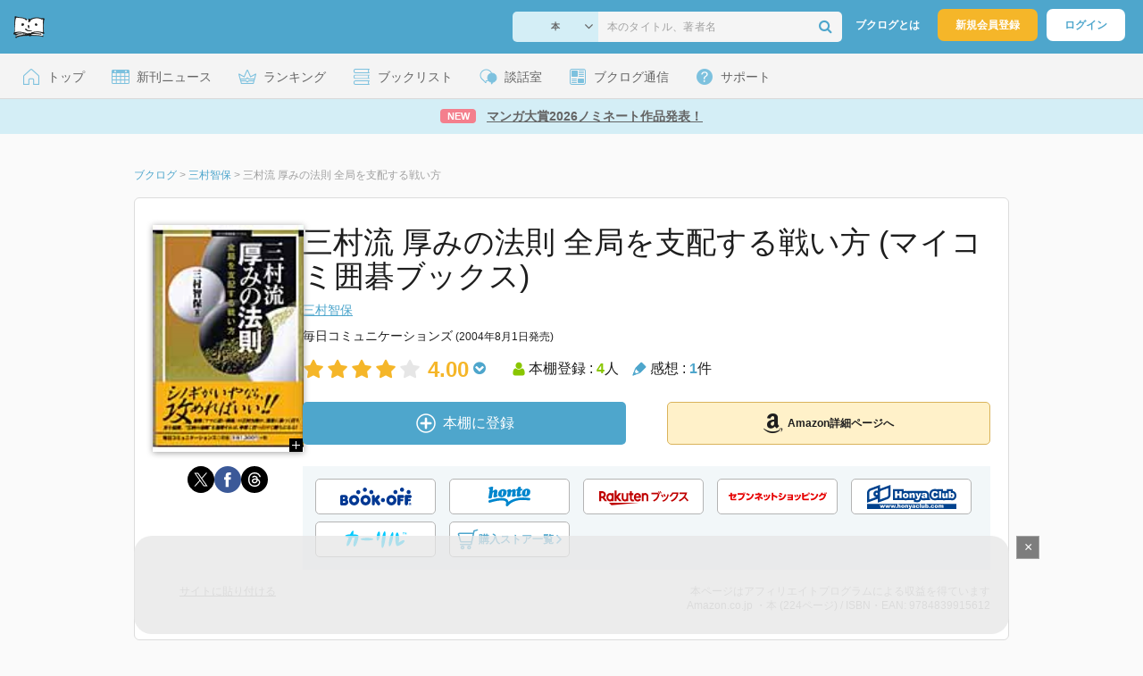

--- FILE ---
content_type: text/html; charset=UTF-8
request_url: https://booklog.jp/item/1/483991561X
body_size: 14904
content:
<!DOCTYPE html>
<html xmlns:og="http://ogp.me/ns#" lang="ja" data-mode="item">
<head profile="http://purl.org/net/ns/metaprof">
<meta charset="UTF-8">
<title>三村流 厚みの法則 全局を支配する戦い方 | 三村智保のあらすじ・感想 - ブクログ</title>
<meta http-equiv="X-UA-Compatible" content="IE=edge">
<meta name="copyright" content="copyright &copy; Booklog,Inc. All Rights Reserved.">
<meta name="viewport" content="width=1020">
<meta property="fb:app_id" content="106607239398699">
<meta name="description" content="三村流 厚みの法則 全局を支配する戦い方 | 三村智保のあらすじ紹介と本好きな方々による感想・レビューです（本棚登録数: 4/レビュー数: 1）。">

<meta name="twitter:site" content="@booklogjp">
<meta name="twitter:card" content="summary">
<meta name="twitter:title" content="三村流 厚みの法則 全局を支配する戦い方 | 三村智保のあらすじ・感想 - ブクログ">
<meta name="twitter:description" content="三村流 厚みの法則 全局を支配する戦い方 | 三村智保のあらすじ紹介と本好きな方々による感想・レビューです（本棚登録数: 4/レビュー数: 1）。">
<meta name="twitter:image" content="https://image.st-booklog.jp/U2dEU2dPZDYrWGVlQmxKMUpGOGZLQT09.jpg">
<meta property="og:locale" content="ja_JP">
<meta property="og:title" content="三村流 厚みの法則 全局を支配する戦い方 | 三村智保のあらすじ・感想 - ブクログ">
<meta property="og:url" content="https://booklog.jp/item/1/483991561X">
<meta property="og:description" content="三村流 厚みの法則 全局を支配する戦い方 | 三村智保のあらすじ紹介と本好きな方々による感想・レビューです（本棚登録数: 4/レビュー数: 1）。">
<meta property="og:image" content="https://image.st-booklog.jp/U2dEU2dPZDYrWGVlQmxKMUpGOGZLQT09.jpg">
<meta property="og:type" content="article">
<meta property="og:card" content="summary">
<link rel="shortcut icon" href="/favicon.ico">
<link rel="apple-touch-icon" href="/iphone-icon-54x54.png" sizes="57x57">
<link rel="apple-touch-icon" href="/iphone4-icon-114x114.png" sizes="114x114">
<link rel="apple-touch-icon" href="/ipad-icon-72x72.png" sizes="72x72">
<link rel="stylesheet" media="all" href="/css/booklog.css?1768958925
" type="text/css">
<link rel="stylesheet" media="all" href="/css/pc/item.css?1768958925
" type="text/css">
<link rel="canonical" href="https://booklog.jp/item/1/483991561X">

<script type="text/javascript">
var microadCompass = microadCompass || {};
microadCompass.queue = microadCompass.queue || [];
</script>
<script type="text/javascript" charset="UTF-8" src="//j.microad.net/js/compass.js" onload="new microadCompass.AdInitializer().initialize();" async></script>

<script async src="https://securepubads.g.doubleclick.net/tag/js/gpt.js" crossorigin="anonymous"></script>


<script type='text/javascript'>

var googletag = googletag || {};
googletag.cmd = googletag.cmd || [];
googletag.cmd.push(function() {
  googletag.defineSlot('/56823796/Booklog_lawer_column_l', [300, 250], 'div-gpt-ad-1434939675242-0').addService(googletag.pubads());
  googletag.defineSlot('/56823796/Booklog_lawer_column_r', [300, 250], 'div-gpt-ad-1434939675242-1').addService(googletag.pubads());
  googletag.defineSlot('/56823796/Booklog_main_board', [468, 60], 'div-gpt-ad-1434939675242-2').addService(googletag.pubads());
  googletag.defineSlot('/56823796/Booklog_side_middle', [300, 250], 'div-gpt-ad-1525848918879-0').addService(googletag.pubads());
  googletag.defineSlot('/56823796/Booklog_side_bottom', [300, 250], 'div-gpt-ad-1434939675242-3').addService(googletag.pubads());
  googletag.defineSlot('/56823796/Booklog_side_top', [[300, 600], [300, 250]], 'div-gpt-ad-1434939675242-4').addService(googletag.pubads());
  googletag.defineSlot('/56823796/Booklog_footer', [728, 90], 'div-gpt-ad-1434939675242-5').addService(googletag.pubads());
  googletag.defineSlot('/56823796/Booklog_side_top_microad', [300, 250], 'div-gpt-ad-1459322209616-0').addService(googletag.pubads());
  googletag.defineSlot('/56823796/Booklog_pagenation_microad_468*60', [468, 60], 'div-gpt-ad-1611112463296-0').addService(googletag.pubads());
  googletag.defineSlot('/56823796/Booklog_side_boc', [300, 250], 'div-gpt-ad-1647596858469-0').addService(googletag.pubads());
  googletag.defineSlot('/9176203,56823796/1912696', [[320, 75], [320, 100], [320, 50]], 'div-gpt-ad-1759378024658-0').addService(googletag.pubads());
  googletag.defineSlot('/9176203,56823796/1912697', [[300, 300], [300, 280], [300, 250]], 'div-gpt-ad-1759378105413-0').addService(googletag.pubads());
  googletag.defineSlot('/9176203,56823796/1912698', [[300, 280], [300, 250], [300, 300]], 'div-gpt-ad-1759378181706-0').addService(googletag.pubads());
  googletag.defineSlot('/9176203,56823796/1720315', [[300, 250], [336, 280]], 'div-gpt-ad-1759389327995-0').addService(googletag.pubads());
  googletag.defineSlot('/9176203,56823796/1720316', [[300, 250], [336, 280]], 'div-gpt-ad-1759389348025-0').addService(googletag.pubads());
  googletag.defineSlot('/9176203,56823796/1720318', [728, 90], 'div-gpt-ad-1759389372080-0').addService(googletag.pubads());
  googletag.defineSlot('/9176203,56823796/1720317', [728, 90], 'div-gpt-ad-1759389394282-0').addService(googletag.pubads());
  var REFRESH_KEY = 'refresh';
  var REFRESH_VALUE = 'true';
  googletag.defineSlot('/9176203,56823796/1851366', [[320, 50], [320, 75], [320, 100]], 'div-gpt-ad-1709533935613-0').setTargeting(REFRESH_KEY, REFRESH_VALUE).addService(googletag.pubads());
  var SECONDS_TO_WAIT_AFTER_VIEWABILITY = 30;
  googletag.pubads().addEventListener('impressionViewable', function(event) {
    var slot = event.slot;
    if (slot.getTargeting(REFRESH_KEY).indexOf(REFRESH_VALUE) > -1) {
      window.imgoogletagrefresh = setTimeout(function() {
        googletag.pubads().refresh([slot]);
      }, SECONDS_TO_WAIT_AFTER_VIEWABILITY * 1000);
    }
  });
  googletag.pubads().enableSingleRequest();
  googletag.pubads().collapseEmptyDivs();
  googletag.enableServices();
});

</script>

  <script>
    window.dataLayer = window.dataLayer || [];
    dataLayer.push({'login_status': 'Visitor'});
</script>
<script>(function(w,d,s,l,i){w[l]=w[l]||[];w[l].push({'gtm.start':
new Date().getTime(),event:'gtm.js'});var f=d.getElementsByTagName(s)[0],
j=d.createElement(s),dl=l!='dataLayer'?'&l='+l:'';j.async=true;j.src=
'https://www.googletagmanager.com/gtm.js?id='+i+dl;f.parentNode.insertBefore(j,f);
})(window,document,'script','dataLayer','GTM-KFZ3JNQ');</script>

<script type="application/ld+json">
  {
    "@context": "https://schema.org",
    "@type": "BreadcrumbList",
    "itemListElement": [
    {
      "@type": "ListItem",
      "position": 1,
      "item": {
        "@id": "https://booklog.jp",
        "name": "ブクログ"
      }
    },
        {
      "@type": "ListItem",
      "position": 2,
      "item": {
              "@id": "https://booklog.jp/author/三村智保",
              "name": "三村智保"
      }
    },        {
      "@type": "ListItem",
      "position": 3,
      "item": {
              "@id": "https://booklog.jp/item/1/483991561X",
              "name": "三村流 厚みの法則 全局を支配する戦い方"
      }
    }      ]
}
</script>
          <script type="application/ld+json">
        {
          "@context": "https://schema.org",
          "@type": "Book",
          "name": "三村流 厚みの法則 全局を支配する戦い方 (マイコミ囲碁ブックス)",
                    "author": [
                      {
              "@type": "Person",
              "name": "三村智保"
            }                    ],
                              "isbn": "9784839915612",
                    "publisher": {
            "@type": "Organization",
            "name": "毎日コミュニケーションズ"
          },
          "datePublished": "2004-08-01",
          "description": "",
          "thumbnailUrl": "https://image.st-booklog.jp/U2dEU2dPZDYrWGVlQmxKMUpGOGZLQT09.jpg",
          "aggregateRating": {
            "@type": "AggregateRating",
            "ratingValue": "4.00",
            "reviewCount": "1"
          }
        }
      </script>
    </head>

<body id="mode-item" class="is-pc guest bot">

<noscript>
  <iframe src="https://www.googletagmanager.com/ns.html?id=GTM-KFZ3JNQ" height="0" width="0" style="display:none;visibility:hidden">
  </iframe>
</noscript>

<div id="body">

<div id="fb-root"></div>
<script>
window.fbAsyncInit = function(){
    FB.init({
        appId   : '106607239398699',
        xfbml   : false,
        version : 'v2.0'
    });
};

(function(d, s, id) {
  var js, fjs = d.getElementsByTagName(s)[0];
  if (d.getElementById(id)) return;
  js = d.createElement(s); js.id = id;
  js.src = "//connect.facebook.net/ja_JP/sdk.js";
  fjs.parentNode.insertBefore(js, fjs);
}(document, 'script', 'facebook-jssdk'));
</script>

  
  <div id="header-wrapper">
          <div id="global-navigation">
  <div class="left-navigation">
    <div class="logo l15M">
      <a href="/">
        <img src="/img/header/pc-navibar-booklog-logo.png"
             srcset="/img/header/pc-navibar-booklog-logo@2x.png 2x, /img/header/pc-navibar-booklog-logo@3x.png 3x">
      </a>
    </div>
  </div>

  <div class="right-navigation">
    <div class="search-area-wrapper r10M">
        <form action="/search" method="get">
    <div class="search-area">
      <select required name="service_id" class="select-genre db-b">
                      <option value="1">本</option>
                      <option value="201">Kindle</option>
                      <option value="200">Amazon</option>
                </select>
      <i class="fa fa-angle-down" aria-hidden="true"></i>
      <input type="text" class="textbox" name="keyword" value="" placeholder="本のタイトル、著者名" data-1p-ignore>
      <button type="submit" ><i class="fa fa-search"></i></button>
    </div>
  </form>
    </div>
    <div class="about-text r20M">
      <a href="/about">ブクログとは</a>
    </div>
    <div class="signup r10M">
      <a href="/signup" onclick="track('signup','click','global-navigation');">新規会員登録</a>
    </div>
    <div class="login r20M">
      <a href="/login">ログイン</a>
    </div>
  </div>
</div>
    
    <div id="header-menu">
  <a href="/" class="menu r10M">
    <span class="icon top"></span>
    <span class="text">トップ</span>
  </a>
  <a href="/release" class="menu r10M">
    <span class="icon release"></span>
    <span class="text">新刊ニュース</span>
  </a>
  <a href="/ranking"
     class="menu r10M">
    <span class="icon ranking"></span>
    <span class="text">ランキング</span>
  </a>
  <a href="/booklists" class="menu r10M">
    <span class="icon booklist"></span>
    <span class="text">ブックリスト</span>
  </a>
  <a href="/questions/all" class="menu r10M">
    <span class="bbs icon"></span>
    <span class="text">談話室</span>
  </a>
  <a href="/hon" class="menu r10M">
    <span class="news icon"></span>
    <span class="text">ブクログ通信</span>
  </a>
  <div class="dropdown-menu-hover menu">
    <span class="support icon"></span>
    <span class="text">サポート</span>
    <div class="dropdown">
      <ul>
        <li><a href="https://booklog.zendesk.com/hc/ja/categories/360003763214-%E3%81%8A%E7%9F%A5%E3%82%89%E3%81%9B"
               target="_blank" rel="noopener">お知らせ</a></li>
        <li><a href="https://booklog.zendesk.com/hc/ja" target="_blank" rel="noopener">ヘルプセンター</a></li>
        <li><a href="/biz">法人向け広告メニュー</a></li>
      </ul>
    </div>
  </div>
</div>
            <div id="header-info-text">
  <a href="https://booklog.jp/hon/award/mangataisho2026-nominate?utm_source=booklogjp&utm_medium=referral"
     onclick="track('ad', 'text', 'id_2050');">
              <span class="icon new">NEW</span>
          <span class="text">マンガ大賞2026ノミネート作品発表！</span>
  </a>
</div>

  </div>

<div id="page">

      <aside class="ad-header">
                  <div id='div-gpt-ad-1759389372080-0'>
          
          <script>
            googletag.cmd.push(function() { googletag.display('div-gpt-ad-1759389372080-0'); });
          </script>
          
        </div>
            </aside>

  <ul class="breadcrumbs">
  <li>
    <a href="https://booklog.jp"><span  class="bc-title">ブクログ</span></a>
    <span class="delimiter">&gt;</span>
  </li>
      <li>
          <a href="https://booklog.jp/author/三村智保">
        <span class="bc-title">三村智保</span>
      </a>
              <span class="delimiter">&gt;</span>
      </li>
        <li>
          <link href="/item/1/483991561X">
      <span class="bc-title">三村流 厚みの法則 全局を支配する戦い方</span>
          </li>
    </ul>



<div id="main">
    <div id="item-area">
  <div class="inner">
    <div class="item-img-area">
      <div class="posR">
  <a href="https://www.amazon.co.jp/dp/483991561X?tag=booklogjp-item-22&linkCode=ogi&th=1&psc=1" onclick="track('purchase','service_1','image');" class="itemlink" rel="nofollow" target="_blank">
        <img src="https://image.st-booklog.jp/U2dEU2dPZDYrWGVlQmxKMUpGOGZLQT09.jpg" class="itemImg img_genre1" width="169" alt="三村流 厚みの法則 全局を支配する戦い方 (マイコミ囲碁ブックス)の詳細を見る">
      </a>
    <div class="item-img-large-btn">
    <a href="https://image.st-booklog.jp/U2dEU2dPZDYrWGVlQmxKMUpGOGZLQT09.jpg" class="colorbox" rel="nofollow">
      <img src="/img/btn_bookzoom.gif" width="15" height="15" alt="拡大画像を表示">
    </a>
  </div>
    <div id="itemImageLarge" class="item-img-large" style="display:none;"></div>
</div>

            <div class="tameshiyome-b">
          <ul class="share-circle-button">
  <li>
    <div class="x">
      <a href="https://twitter.com/intent/tweet?original_referer=https://booklog.jp/item/1/483991561X&text=%E4%B8%89%E6%9D%91%E6%B5%81+%E5%8E%9A%E3%81%BF%E3%81%AE%E6%B3%95%E5%89%87+%E5%85%A8%E5%B1%80%E3%82%92%E6%94%AF%E9%85%8D%E3%81%99%E3%82%8B%E6%88%A6%E3%81%84%E6%96%B9+%7C+%E4%B8%89%E6%9D%91%E6%99%BA%E4%BF%9D%E3%81%AE%E3%81%82%E3%82%89%E3%81%99%E3%81%98%E3%83%BB%E6%84%9F%E6%83%B3+-+%E3%83%96%E3%82%AF%E3%83%AD%E3%82%B0&url=https://booklog.jp/item/1/483991561X&lang=ja&hashtags=booklog,ブクログ&via=booklogjp" target="_blank">
      </a>
    </div>
  </li>
  <li>
    <div class="facebook">
      <a href="https://www.facebook.com/sharer/sharer.php?u=https%3A%2F%2Fbooklog.jp%2Fitem%2F1%2F483991561X" target="_blank">
      </a>
    </div>
  </li>
  <li>
    <div class="threads">
      <a href="https://www.threads.net/intent/post?text=三村流 厚みの法則 全局を支配する戦い方 | 三村智保のあらすじ・感想 - ブクログ" target="_blank">
      </a>
    </div>
  </li>
</ul>
      </div>
    </div>
    <div class="item-info-area">
    <div class="item-info-title">
      <h1>三村流 厚みの法則 全局を支配する戦い方 (マイコミ囲碁ブックス)</h1>
                </div>
        <div class="item-info-author">
    <div>
        <a href="/author/%E4%B8%89%E6%9D%91%E6%99%BA%E4%BF%9D">三村智保</a>
      </div>
  
  
  
  
  </div>
        <div class="item-info-description clearFix">
  <ul>
      <li>
                                         </li>
  
      <li>
      <span>毎日コミュニケーションズ</span><span content="2004-08-01" class="ts12"> (2004年8月1日発売)</span>    </li>
  
    </ul>
</div>
        <div class="item-aggregate-area">   <div class="rating">
                  <img src="/img/star/star.png" srcset="/img/star/star.png 1x, /img/star/star@2x.png 2x, /img/star/star@3x.png 3x"
             class="star"/>
                        <img src="/img/star/star.png" srcset="/img/star/star.png 1x, /img/star/star@2x.png 2x, /img/star/star@3x.png 3x"
             class="star"/>
                        <img src="/img/star/star.png" srcset="/img/star/star.png 1x, /img/star/star@2x.png 2x, /img/star/star@3x.png 3x"
             class="star"/>
                        <img src="/img/star/star.png" srcset="/img/star/star.png 1x, /img/star/star@2x.png 2x, /img/star/star@3x.png 3x"
             class="star"/>
                        <img src="/img/star/unstar.png"
             srcset="/img/star/unstar.png 1x, /img/star/unstar@2x.png 2x, /img/star/unstar@3x.png 3x" class="star"/>
                <div class="rating-value">4.00<i class="fa fa-chevron-circle-down"></i>
        <ul class="rating-breakdown">
          <li><i class="fa fa-star orange"></i><i class="fa fa-star orange"></i><i class="fa fa-star orange"></i><i class="fa fa-star orange"></i><i class="fa fa-star orange"></i> (1)</li>
          <li><i class="fa fa-star orange"></i><i class="fa fa-star orange"></i><i class="fa fa-star orange"></i><i class="fa fa-star orange"></i><i class="fa fa-star-o"></i> (0)</li>
          <li><i class="fa fa-star orange"></i><i class="fa fa-star orange"></i><i class="fa fa-star orange"></i><i class="fa fa-star-o"></i><i class="fa fa-star-o"></i> (1)</li>
          <li><i class="fa fa-star orange"></i><i class="fa fa-star orange"></i><i class="fa fa-star-o"></i><i class="fa fa-star-o"></i><i class="fa fa-star-o"></i> (0)</li>
          <li><i class="fa fa-star orange"></i><i class="fa fa-star-o"></i><i class="fa fa-star-o"></i><i class="fa fa-star-o"></i><i class="fa fa-star-o"></i> (0)</li>
        </ul>
      </div>
  </div>

  <div class="users">
    <img src="/img/item/user.png"
         srcset="/img/item/user.png 1x, /img/item/user@2x.png 2x, /img/item/user@3x.png 3x">
    本棚登録 : <span>4</span>人
  </div>
  <div class="reviews">
    <img src="/img/item/review-count.png"
         srcset="/img/item/review-count.png 1x, /img/item/review-count@2x.png 2x, /img/item/review-count@3x.png 3x">
    感想 : <span>1</span>件
  </div>
</div>

          <div class="item-info-buy">
    <div class="bookstore-btn-area">
      <ul class="btn-main">
                      <li>
                  <div id="book_1_483991561X_review">
    <a href="/edit/1/483991561X" class="add-item-btn middle  ">
      <img src="/img/common/add_item.png" srcset="/img/common/add_item@2x.png 2x, /img/common/add_item@3x.png 3x">
      <span>本棚に登録</span>
    </a>
  </div>
            </li>
            <li>
              <a href="https://www.amazon.co.jp/dp/483991561X?tag=booklogjp-item-22&linkCode=ogi&th=1&psc=1" class="btn-amazon-detail  middle " onclick="track('purchase','service_1','detail');" rel="nofollow" target="_blank">
                                  <i class="fa fa-amazon"></i>Amazon詳細ページへ
                              </a>
            </li>
                            </ul>

        
                  <div class="btn-others-area">
            <ul class="btn-others">
                                                  <li>
                    <a id="external-site-bookoff" class="btn" href="https://www.bookoffonline.co.jp/af/dlp.jsp?item=old/0012729530&xadid=booklog_01" rel="nofollow" target="_blank">
                      <img src="/img/btn/btn_BOOKOFF.svg"  alt="ブックオフオンライン" class="bookoff">
                    </a>
                  </li>
                                  <li>
                    <a id="external-site-honto" class="btn" href="http://ck.jp.ap.valuecommerce.com/servlet/referral?sid=2624063&pid=882942028&vc_url=http%3A%2F%2Fhonto.jp%2Fisbn%2F9784839915612" rel="nofollow" target="_blank">
                      <img src="/img/btn/btn_honto.svg"  alt="hontoネットストア" class="honto">
                    </a>
                  </li>
                                  <li>
                    <a id="external-site-rakuten" class="btn" href="http://hb.afl.rakuten.co.jp/hgc/g00q0723.z173r608.g00q0723.z173s50c/?pc=http%3A%2F%2Fbooks.rakuten.co.jp%2Frb%2F1702325%2F%3Frafcid%3Dwsc_b_ts_649b7e847222f050d5d786aacdbbce7d" rel="nofollow" target="_blank">
                      <img src="/img/btn/btn_RakutenBooks.svg"  alt="楽天ブックス" class="rakuten">
                    </a>
                  </li>
                                  <li>
                    <a id="external-site-sevennet" class="btn" href="http://ck.jp.ap.valuecommerce.com/servlet/referral?sid=2624063&pid=884008413&vc_url=http%3A%2F%2F7net.omni7.jp%2Fdetail_isbn%2F9784839915612" rel="nofollow" target="_blank">
                      <img src="/img/btn/btn_sevennet.svg"  alt="セブンネットショッピング" class="sevennet">
                    </a>
                  </li>
                                  <li>
                    <a id="external-site-honyaclub" class="btn" href="http://www.honyaclub.com/shop/affiliate/itemlist.aspx?isbn=9784839915612" rel="nofollow" target="_blank">
                      <img src="/img/btn/btn_HonyaClub.svg"  alt="Honya Club" class="honyaclub">
                    </a>
                  </li>
                                                  <li>
                    <a id="external-site-calil" class="btn" href="https://calil.jp/book/9784839915612" rel="nofollow" target="_blank">
                      <img src="/img/btn/btn_calil.svg"  alt="カーリル" class="calil">
                    </a>
                  </li>
                
                                                  <li>
                    <a href="#" class="btn buy-store show-modal">
                      <img src="/img/item/shopping_cart.svg" alt="" >
                      <span>購入ストア一覧</span>
                      <img src="/img/item/arrow_right.svg" alt="" class="arrow-right">
                    </a>
                  </li>
                            </ul>
          </div>
            </div>
  </div>
    </div>
  </div>
  <div class="item-caption-area">
    <a href="/buildhtml/item/1/483991561X" class="copy-to-site">サイトに貼り付ける</a>
    <div class="info-area">
      <p class="affi-info">
        本ページはアフィリエイトプログラムによる収益を得ています
      </p>
      <p class="affi-info">
                        Amazon.co.jp ・本 (224ページ)                                / ISBN・EAN: 9784839915612
                </p>
            </div>
  </div>
</div>

      <div id="mainArea">

      
            
                    <div id="reviewLine" class="t20M b0M">
                              
          <aside class="ad-content-top">
                  
          <div id='div-gpt-ad-1434939675242-2' style='width:468px; height:60px;'>
            <script type='text/javascript'>
              googletag.cmd.push(function() { googletag.display('div-gpt-ad-1434939675242-2'); });
            </script>
          </div>
          
              </aside>
    
              <p class="line b30M"></p>
          <h2 class="area-title">感想・レビュー・書評</h2>
          <div class="review-sort-area">
            <div class="sort-item">
              <div class="item">
                <span class="label">並び替え</span>
                <ul>
                  <li class="selected">いいね順</li>
                  <li><a
                      href="/item/1/483991561X?perpage=20&rating=0&is_read_more=1&sort=2#mainArea"
                      onclick="track('item','sort','recent')">新着順</a></li>
                </ul>
              </div>
              <div class="item">
                <span class="label">表示形式</span>
                <ul>
                  <li class="selected">リスト</li>
                  <li><a
                      href="/item/1/483991561X?perpage=20&rating=0&is_read_more=2&sort=1#mainArea"
                      onclick="track('item','sort','all_text')">全文</a></li>
                </ul>
              </div>
            </div>
            <div class="sort-item">
              <div class="item">
                <span class="label">表示件数</span>
                <div class="pulldown-area">
                  <select class="pulldown perpage" data-service-id="1" data-id="483991561X"
                          data-is-read-more="1" data-sort="1" data-is-netabare="">
                    <option value="10">10件</option>
                    <option  selected value="20">20件</option>
                    <option value="30">30件</option>
                  </select>
                  <i class="fa fa-angle-down"></i>
                </div>
              </div>
              <div class="item">
                <span class="label">絞り込み</span>
                <div class="pulldown-area">
                  <select class="pulldown rating" data-service-id="1" data-id="483991561X"
                          data-is-read-more="1" data-sort="1" data-is-netabare="">
                    <option  selected value="0">すべて</option>
                    <option value="5">評価★5</option>
                    <option value="4">評価★4</option>
                    <option value="3">評価★3</option>
                    <option value="2">評価★2</option>
                    <option value="1">評価★1</option>
                  </select>
                  <i class="fa fa-angle-down"></i>
                </div>
              </div>
            </div>
          </div>
          <div class="review-filter-tabs">
            <a class="review-filter all selected" href="/item/1/483991561X?page=0&perpage=20&rating=0&is_read_more=1&sort=1">すべて</a>
                        </div>
                  
                  <ul class="t30M b30M">
                              <li id="review_28053798" class="review clearFix">

                  <div class="summary ">
                    <div class="user-info-area">
                      <div class="usersinfo clearFix">
                        <div class="user-icon-area clearFix">
                          <div class="usersicon">
                            <a href="/users/happo-abe">
                                                                  <img src="/icon/69/S_105f0369849d95b35bd34bc24d2e8f59.jpg" width="30" height="30"
                                       alt="happo-abeさんの感想">
                                                            </a>
                          </div>
                        </div>
                        <div class="user-name-area">
                          <p>
                            <a href="/users/happo-abe"><span class="reviewer">happo-abe</span>さん</a>の感想
                          <div id="manage_327622" class="follower-btn">
                              <div class="follow-area" data-account="happo-abe">
      <a href="/login" class="follow-btn"><i class="fa fa-plus"></i> フォロー</a>
  </div>
                              <script id="source-follow-btn" type="text/jarty">
{* <![CDATA[ *}
<a href="#" class="follow-btn"><i class="fa fa-plus"></i> フォロー</a>
{* ]]> *}
</script>

<script id="source-unfollow-btn" type="text/jarty">
{* <![CDATA[ *}
<a href="#" class="unfollow-btn"></a>
{* ]]> *}
</script>

<script id="source-error-follow-btn" type="text/jarty">
{* <![CDATA[ *}
<a href="#" class="error-follow-btn"><i class="fa fa-exclamation-triangle"></i> エラー</a>
{* ]]> *}
</script>

<script id="source-loading-follow-btn" type="text/jarty">
{* <![CDATA[ *}
<a href="#" class="loading-follow-btn"> フォロー中</a>
{* ]]> *}
</script>

<script id="source-loading-unfollow-btn" type="text/jarty">
{* <![CDATA[ *}
<a href="#" class="loading-unfollow-btn"><i class="fa fa-plus"></i> フォロー</a>
{* ]]> *}
</script>

<script id="source-block-follow-btn" type="text/jarty">
{* <![CDATA[ *}
<a href="#" class="block-follow-btn"><i class="fa fa-ban"></i>強制的にフォローを解除する</a>
{* ]]> *}
</script>

<script id="source-allow-follow-btn" type="text/jarty">
{* <![CDATA[ *}
<a href="#" class="allow-follow-btn">フォローを許可する</a>
{* ]]> *}
</script>

                          </div>
                          </p>
                          <p class="review-date">
                            <a href="/users/happo-abe/archives/1/483991561X">2010年9月4日</a>
                          </p>
                        </div>
                      </div>
                    </div>

                    <div class="rating-star-area clearFix">
                                            </div>

                    <div class="accordion-box">
                                                  <input id="ac_28053798" type="checkbox">
                          <label for="ac_28053798"
                                 onclick="track('item','readmore','ac_28053798');"></label>
                          <div class="accordion-container">
                            <p id="summary_28053798" class="review-txt">
                                ブログのトラックバック交換から、親しみを持っている三村さんの本は、院生師範だったことが幸いして、独りよがりにならない、伝わりやすい内容だと思います。<br />
<br />
布石から中盤の戦端が開かれるまでは、一局の戦略が問われる部分。<br />
ひとまず戦いが始まってしまうと、あとは、部分戦闘力にたけた方、あるいは運のいい方が勝つ、というのがアマの碁ですが、一局の戦略の立て方については、多様な考え方が説明されています。<br />
<br />
その考え方を、ある程度理解して、その棋士の棋譜をみたりＮＨＫ杯の録画をみると、盤面の見え方が変わってきます。<br />
<br />
棋士が戦略について語る本は、囲碁ファンならぜひ、読めるだけ読みたいものです。<br />
<br />
また、棋士も、アマ初段以上あれば理解できる位には、自分の囲碁戦略論をかみ砕いて上梓してもらいたいと思います。<br />
<br />
この本は、わかりやすく三村流の碁盤の見方が書かれています。
                            </p>
                          </div>
                                            </div>

                      
                    <div class="review-sup-area">
                        <div class="fav-area fav-area-28053798"
     data-book-id="28053798"
     data-fav-count="0"
     data-action="add"
     data-track-evt="item">
  <div class="fav-button">
          <a href="/login" class="txtdNone">
        <img src="/img/common/fav_deactive.png"
             srcset="/img/common/fav_deactive@2x.png 2x, /img/common/fav_deactive@3x.png 3x" class="deactive">
      </a>
        <span class="fav-count">0</span>
  </div>
</div>
                      <div class="user-comment">
                        <a href="/users/happo-abe/archives/1/483991561X#comment"
                           class="permalink">
                          詳細をみる
                        </a>
                      </div>
                    </div>

                  </div>
                    <div class="comment-area"
  data-book_id="28053798"
  data-login_image_url=""
  data-login_account=""
  data-login_nickname=""
  data-comment_num="0">

  <div class="comment-title ">
    <a href="/users/happo-abe/archives/1/483991561X" onclick="track('item','pc_link_archives','text-comment');">コメント<span class="comment-num">0</span>件をすべて表示</a>
  </div>
  <ul class="comment-list">
      </ul>
  <div class="line-wrap">
    <div class="comment-edit-line">
    </div>
  </div>
  </div>
                </li>
                                                                                        </ul>
                    </div>
            
                    <div class="pagerArea">
                                      <div class="pagerTxt b40M">
                全1件中 1 - 1件を表示
              </div>
                    </div>
            

                    <div class="ruled-line b30M"></div>
      
                    <div>
          <h2 class="b30M ts24">著者プロフィール</h2>
          <div class="authorDes b30M">
                                            <p class="description-txt">昭和44年7月4日生。福岡県北九州市出身。故藤沢秀行名誉棋聖門下。昭和61年入段、平成12年九段。 <br />
平成6、7年第19期と第20期新人王戦連覇、15年第50回NHK杯優勝、第15回テレビアジア杯準優勝。28年通算800勝達成。<br />
<br />
「2019年 『囲碁・トップ棋士４人による打碁詳解』 で使われていた紹介文から引用しています。」</p>
                        </div>
        </div>
        <div class="ruled-line b30M"></div>
      
                                              <h2 class="b30M ts24">三村智保の作品</h2>
                  <div class="carousel-area">
  <div id="carousel-left-arrow" class="arrow">
    <img src="/img/carousel/arrow-left-enable.png" srcset="/img/carousel/arrow-left-enable.png 1x, /img/carousel/arrow-left-enable@2x.png 2x, /img/carousel/arrow-left-enable@3x.png 3x" class="carousel-left-arrow-enable" alt="有効な左矢印">
    <img src="/img/carousel/arrow-left-hover.png" srcset="/img/carousel/arrow-left-hover.png 1x, /img/carousel/arrow-left-hover@2x.png 2x, /img/carousel/arrow-left-hover@3x.png 3x" class="carousel-left-arrow-hover">
    <img src="/img/carousel/arrow-left-disable.png" srcset="/img/carousel/arrow-left-disable.png 1x, /img/carousel/arrow-left-disable@2x.png 2x, /img/carousel/arrow-left-disable@3x.png 3x" class="carousel-left-arrow-disable" alt="無効な左矢印">
  </div>
  <div class="carousel-col-scroll">
            <div class="carousel-block" id="0">
      <div class="carousel-img">
        <a href="/item/1/4839920931?carousel=483991561X" class="itemlink">
                    <img src="https://image.st-booklog.jp/OUJHaVU0d3VpcVZmSjlhc1U5S0I1QT09.jpg" class="itemImg" height="140px" alt="石の形 集中講義 楽に身につくプロの感覚 (MYCOM囲碁ブックス)">
                  </a>
      </div>

      <div class="carousel-info">
        <div class="carousel-title">
          <a href="/item/1/4839920931?author-carousel=483991561X">石の形 集中講義 楽に身につくプロの感覚 (MYCOM囲碁ブックス)</a>
        </div>
        <div class="carousel-author">
          三村智保
        </div>
      </div>
    </div>
                <div class="carousel-block" id="1">
      <div class="carousel-img">
        <a href="/item/1/4839967903?carousel=483991561X" class="itemlink">
                    <img src="https://m.media-amazon.com/images/I/51hhS2SqmYL._SL160_.jpg" class="itemImg" height="140px" alt="筋がよくなる!勝てる!石の形 集中講義 (囲碁人文庫シリーズ)">
                  </a>
      </div>

      <div class="carousel-info">
        <div class="carousel-title">
          <a href="/item/1/4839967903?author-carousel=483991561X">筋がよくなる!勝てる!石の形 集中講義 (囲碁人文庫シリーズ)</a>
        </div>
        <div class="carousel-author">
          三村智保
        </div>
      </div>
    </div>
                <div class="carousel-block" id="2">
      <div class="carousel-img">
        <a href="/item/1/4140162562?carousel=483991561X" class="itemlink">
                    <img src="https://m.media-amazon.com/images/I/51w-k3+2m9L._SL160_.jpg" class="itemImg" height="140px" alt="初段突破 楽に勝てる石の形 (NHK囲碁シリーズ)">
                  </a>
      </div>

      <div class="carousel-info">
        <div class="carousel-title">
          <a href="/item/1/4140162562?author-carousel=483991561X">初段突破 楽に勝てる石の形 (NHK囲碁シリーズ)</a>
        </div>
        <div class="carousel-author">
          三村智保
        </div>
      </div>
    </div>
                <div class="carousel-block" id="3">
      <div class="carousel-img">
        <a href="/item/1/4839944512?carousel=483991561X" class="itemlink">
                    <img src="https://image.st-booklog.jp/cmxtS0JzQnFxV0grNDZ2MjNpbU5FZz09.jpg" class="itemImg" height="140px" alt="石の形 集中講義 完全版 楽に身につくプロの感覚 (囲碁人ブックス)">
                  </a>
      </div>

      <div class="carousel-info">
        <div class="carousel-title">
          <a href="/item/1/4839944512?author-carousel=483991561X">石の形 集中講義 完全版 楽に身につくプロの感覚 (囲碁人ブックス)</a>
        </div>
        <div class="carousel-author">
          三村智保
        </div>
      </div>
    </div>
                <div class="carousel-block" id="4">
      <div class="carousel-img">
        <a href="/item/1/4140161434?carousel=483991561X" class="itemlink">
                    <img src="https://image.st-booklog.jp/dzFIWW1QSEhTNnVMNGtMTGxJSjM3Zz09.jpg" class="itemImg" height="140px" alt="三村智保の読みに強くなる秘訣 (NHK囲碁シリーズ)">
                  </a>
      </div>

      <div class="carousel-info">
        <div class="carousel-title">
          <a href="/item/1/4140161434?author-carousel=483991561X">三村智保の読みに強くなる秘訣 (NHK囲碁シリーズ)</a>
        </div>
        <div class="carousel-author">
          三村智保
        </div>
      </div>
    </div>
                <div class="carousel-block" id="5">
      <div class="carousel-img">
        <a href="/item/1/4839924236?carousel=483991561X" class="itemlink">
                    <img src="https://image.st-booklog.jp/M01pamczTzE4VlI5SU1zcVIycnNuQT09.jpg" class="itemImg" height="140px" alt="石の形 矯正トレーニング プロの感覚に近づく135題 (マイコミ囲碁ブックス)">
                  </a>
      </div>

      <div class="carousel-info">
        <div class="carousel-title">
          <a href="/item/1/4839924236?author-carousel=483991561X">石の形 矯正トレーニング プロの感覚に近づく135題 (マイコミ囲碁ブックス...</a>
        </div>
        <div class="carousel-author">
          三村智保
        </div>
      </div>
    </div>
                <div class="carousel-block" id="6">
      <div class="carousel-img">
        <a href="/item/1/B00LUCYAIK?carousel=483991561X" class="itemlink">
                    <img src="https://m.media-amazon.com/images/I/51pTp+AyJsL._SL160_.jpg" class="itemImg" height="140px" alt="基礎力のつく囲碁ドリル　やさしく解ける400題 (囲碁人文庫シリーズ)">
                  </a>
      </div>

      <div class="carousel-info">
        <div class="carousel-title">
          <a href="/item/1/B00LUCYAIK?author-carousel=483991561X">基礎力のつく囲碁ドリル　やさしく解ける400題 (囲碁人文庫シリーズ)</a>
        </div>
        <div class="carousel-author">
          三村 智保
        </div>
      </div>
    </div>
                <div class="carousel-block" id="7">
      <div class="carousel-img">
        <a href="/item/1/B00CM4LSZS?carousel=483991561X" class="itemlink">
                    <img src="https://m.media-amazon.com/images/I/51zdoOZ55+L._SL160_.jpg" class="itemImg" height="140px" alt="石の形　集中講義　完全版　楽に身につくプロの感覚">
                  </a>
      </div>

      <div class="carousel-info">
        <div class="carousel-title">
          <a href="/item/1/B00CM4LSZS?author-carousel=483991561X">石の形　集中講義　完全版　楽に身につくプロの感覚</a>
        </div>
        <div class="carousel-author">
          三村 智保
        </div>
      </div>
    </div>
                <div class="carousel-block" id="8">
      <div class="carousel-img">
        <a href="/item/1/483995206X?carousel=483991561X" class="itemlink">
                    <img src="https://image.st-booklog.jp/d0cwYWxUT2tqTDBzVTNKWTBhOEF4QT09.jpg" class="itemImg" height="140px" alt="基礎力のつく囲碁ドリル (囲碁人文庫)">
                  </a>
      </div>

      <div class="carousel-info">
        <div class="carousel-title">
          <a href="/item/1/483995206X?author-carousel=483991561X">基礎力のつく囲碁ドリル (囲碁人文庫)</a>
        </div>
        <div class="carousel-author">
          三村智保
        </div>
      </div>
    </div>
                <div class="carousel-block" id="9">
      <div class="carousel-img">
        <a href="/item/1/B07KCC31VJ?carousel=483991561X" class="itemlink">
                    <img src="https://m.media-amazon.com/images/I/510Hvp3VXoL._SL160_.jpg" class="itemImg" height="140px" alt="筋がよくなる！ 勝てる！ 石の形集中講義 (囲碁人文庫)">
                  </a>
      </div>

      <div class="carousel-info">
        <div class="carousel-title">
          <a href="/item/1/B07KCC31VJ?author-carousel=483991561X">筋がよくなる！ 勝てる！ 石の形集中講義 (囲碁人文庫)</a>
        </div>
        <div class="carousel-author">
          三村 智保
        </div>
      </div>
    </div>
                <div class="carousel-block" id="10">
      <div class="carousel-img">
        <a href="/item/1/4839934495?carousel=483991561X" class="itemlink">
                    <img src="https://image.st-booklog.jp/Uno3WVdkeFF1NGtCQVVXWXpQazZtdz09.jpg" class="itemImg" height="140px" alt="捨て石集中講義 すぐに身につくプロの常識 (マイコミ囲碁ブックス)">
                  </a>
      </div>

      <div class="carousel-info">
        <div class="carousel-title">
          <a href="/item/1/4839934495?author-carousel=483991561X">捨て石集中講義 すぐに身につくプロの常識 (マイコミ囲碁ブックス)</a>
        </div>
        <div class="carousel-author">
          三村智保
        </div>
      </div>
    </div>
                <div class="carousel-block" id="12">
      <div class="carousel-img">
        <a href="/item/1/4839959153?carousel=483991561X" class="itemlink">
                    <img src="https://image.st-booklog.jp/T0Rsbm50cjB6UWxHWGRVWE1STDVxUT09.jpg" class="itemImg" height="140px" alt="読みが楽しく、強くなる 実戦詰碁 (囲碁人ブックス)">
                  </a>
      </div>

      <div class="carousel-info">
        <div class="carousel-title">
          <a href="/item/1/4839959153?author-carousel=483991561X">読みが楽しく、強くなる 実戦詰碁 (囲碁人ブックス)</a>
        </div>
        <div class="carousel-author">
          三村智保
        </div>
      </div>
    </div>
                <div class="carousel-block" id="13">
      <div class="carousel-img">
        <a href="/item/1/4839943192?carousel=483991561X" class="itemlink">
                    <img src="https://image.st-booklog.jp/L0ljT094MmlnajA3T3VGYW5jRGJQZz09.jpg" class="itemImg" height="140px" alt="三村流 布石の虎の巻 攻めの布石で主導権を握る (囲碁人ブックス)">
                  </a>
      </div>

      <div class="carousel-info">
        <div class="carousel-title">
          <a href="/item/1/4839943192?author-carousel=483991561X">三村流 布石の虎の巻 攻めの布石で主導権を握る (囲碁人ブックス)</a>
        </div>
        <div class="carousel-author">
          三村智保
        </div>
      </div>
    </div>
                <div class="carousel-block" id="14">
      <div class="carousel-img">
        <a href="/item/1/B00E5TPJ5S?carousel=483991561X" class="itemlink">
                    <img src="https://m.media-amazon.com/images/I/41LGk62CoJL._SL160_.jpg" class="itemImg" height="140px" alt="三村智保問題集 死活の１">
                  </a>
      </div>

      <div class="carousel-info">
        <div class="carousel-title">
          <a href="/item/1/B00E5TPJ5S?author-carousel=483991561X">三村智保問題集 死活の１</a>
        </div>
        <div class="carousel-author">
          三村 智保
        </div>
      </div>
    </div>
                <div class="carousel-block" id="15">
      <div class="carousel-img">
        <a href="/item/1/B00JOXKTTQ?carousel=483991561X" class="itemlink">
                    <img src="https://m.media-amazon.com/images/I/41QmW8IeSoL._SL160_.jpg" class="itemImg" height="140px" alt="三村智保問題集 セメアイの部">
                  </a>
      </div>

      <div class="carousel-info">
        <div class="carousel-title">
          <a href="/item/1/B00JOXKTTQ?author-carousel=483991561X">三村智保問題集 セメアイの部</a>
        </div>
        <div class="carousel-author">
          三村智保
        </div>
      </div>
    </div>
                <div class="carousel-block" id="16">
      <div class="carousel-img">
        <a href="/item/1/B01DZPVXUM?carousel=483991561X" class="itemlink">
                    <img src="https://m.media-amazon.com/images/I/51vXqyNnF+L._SL160_.jpg" class="itemImg" height="140px" alt="読みが楽しく、強くなる　実戦詰碁 (囲碁人ブックス)">
                  </a>
      </div>

      <div class="carousel-info">
        <div class="carousel-title">
          <a href="/item/1/B01DZPVXUM?author-carousel=483991561X">読みが楽しく、強くなる　実戦詰碁 (囲碁人ブックス)</a>
        </div>
        <div class="carousel-author">
          三村 智保
        </div>
      </div>
    </div>
                <div class="carousel-block" id="17">
      <div class="carousel-img">
        <a href="/item/1/483997120X?carousel=483991561X" class="itemlink">
                    <img src="https://image.st-booklog.jp/UkdiOCtOQUNLSGZQR3AzamlMTXFjdz09.jpg" class="itemImg" height="140px" alt="囲碁・トップ棋士4人による打碁詳解 (囲碁人ブックス)">
                  </a>
      </div>

      <div class="carousel-info">
        <div class="carousel-title">
          <a href="/item/1/483997120X?author-carousel=483991561X">囲碁・トップ棋士4人による打碁詳解 (囲碁人ブックス)</a>
        </div>
        <div class="carousel-author">
          彦坂直人
        </div>
      </div>
    </div>
                <div class="carousel-block" id="18">
      <div class="carousel-img">
        <a href="/item/1/B00AYPCHZ2?carousel=483991561X" class="itemlink">
                    <img src="https://m.media-amazon.com/images/I/41P6QcwjwGL._SL160_.jpg" class="itemImg" height="140px" alt="【バーゲンブック】 三村智保の読みに強くなる秘訣">
                  </a>
      </div>

      <div class="carousel-info">
        <div class="carousel-title">
          <a href="/item/1/B00AYPCHZ2?author-carousel=483991561X">【バーゲンブック】 三村智保の読みに強くなる秘訣</a>
        </div>
        <div class="carousel-author">
          三村 智保
        </div>
      </div>
    </div>
                <div class="carousel-block" id="19">
      <div class="carousel-img">
        <a href="/item/1/B00D7701VG?carousel=483991561X" class="itemlink">
                    <img src="https://m.media-amazon.com/images/I/51K-DCSEpSL._SL160_.jpg" class="itemImg" height="140px" alt="三村流　布石の虎の巻　～攻めの布石で　主導権を握る～">
                  </a>
      </div>

      <div class="carousel-info">
        <div class="carousel-title">
          <a href="/item/1/B00D7701VG?author-carousel=483991561X">三村流　布石の虎の巻　～攻めの布石で　主導権を握る～</a>
        </div>
        <div class="carousel-author">
          三村 智保
        </div>
      </div>
    </div>
          </div>
  <div id="carousel-right-arrow" class="arrow right">
    <img src="/img/carousel/arrow-right-enable.png" srcset="/img/carousel/arrow-right-enable.png 1x, /img/carousel/arrow-right-enable@2x.png 2x, /img/carousel/arrow-right-enable@3x.png 3x" class="carousel-right-arrow-enable" alt="有効な右矢印">
    <img src="/img/carousel/arrow-right-hover.png" srcset="/img/carousel/arrow-right-hover.png 1x, /img/carousel/arrow-right-hover@2x.png 2x, /img/carousel/arrow-right-hover@3x.png 3x" class="carousel-right-arrow-hover">
    <img src="/img/carousel/arrow-right-disable.png" srcset="/img/carousel/arrow-right-disable.png 1x, /img/carousel/arrow-right-disable@2x.png 2x, /img/carousel/arrow-right-disable@3x.png 3x" class="carousel-right-arrow-disable" alt="無効な右矢印">
  </div>
</div>
                <div class="author-link b40P b30M ruled-line">
                  <a href="/author/%E4%B8%89%E6%9D%91%E6%99%BA%E4%BF%9D">三村智保の作品ランキング・新刊情報へ</a>
                </div>
                              
    <ul class="ad-content-bottom t10M clearfix">
      <li>    
          <aside class="ad-content_bottom_left">
                            
          <div id='div-gpt-ad-1434939675242-0' style='width:300px; height:250px;'>
            <script type='text/javascript'>
              googletag.cmd.push(function() { googletag.display('div-gpt-ad-1434939675242-0'); });
            </script>
          </div>
          
              </aside>
    
    </li>
      <li>    
          <aside class="ad-content_bottom_right">
                            
          <div id='div-gpt-ad-1434939675242-1' style='width:300px; height:250px;'>
            <script type='text/javascript'>
              googletag.cmd.push(function() { googletag.display('div-gpt-ad-1434939675242-1'); });
            </script>
          </div>
          
              </aside>
    
    </li>
    </ul>

                  <div class="users-status-area t20M">
    <h2 class="ts23">最近本棚に登録した人</h2>
    <ul class="users-status t30M">
                  <li class="tile">
            <a href="/users/ed84d8e5b5ee92d8"
               onclick="track('item','click','register-rank:5')">
              <div class="users-icon">
                                      <img src="/icon/21/L_b96091da67e9fa176798d125ecb6b04d.jpg" width="30" height="30" class="usricn r3M"
                         alt="碁打ちオカポンさん">
                                </div>
              <dl class="users-text">
                <dt>碁打ちオカポン</dt>
                <dd><i class="fa fa-star orange"></i><i class="fa fa-star orange"></i><i class="fa fa-star orange"></i><i class="fa fa-star orange"></i><i class="fa fa-star orange"></i></dd>
              </dl>
            </a>
          </li>
                  <li class="tile">
            <a href="/users/291f0499164ae0bc"
               onclick="track('item','click','register-rank:0')">
              <div class="users-icon">
                                      <img src="/img/noimage/prof_noimage.gif" width="30" height="30" class="usricn r3M"
                         alt="ヘボゴンさん">
                                </div>
              <dl class="users-text">
                <dt>ヘボゴン</dt>
                <dd><i class="fa fa-star-o"></i><i class="fa fa-star-o"></i><i class="fa fa-star-o"></i><i class="fa fa-star-o"></i><i class="fa fa-star-o"></i></dd>
              </dl>
            </a>
          </li>
                  <li class="tile">
            <a href="/users/happo-abe"
               onclick="track('item','click','register-rank:0')">
              <div class="users-icon">
                                      <img src="/icon/69/L_105f0369849d95b35bd34bc24d2e8f59.jpg" width="30" height="30" class="usricn r3M"
                         alt="happo-abeさん">
                                </div>
              <dl class="users-text">
                <dt>happo-abe</dt>
                <dd><i class="fa fa-star-o"></i><i class="fa fa-star-o"></i><i class="fa fa-star-o"></i><i class="fa fa-star-o"></i><i class="fa fa-star-o"></i></dd>
              </dl>
            </a>
          </li>
                  <li class="tile">
            <a href="/users/asamibf"
               onclick="track('item','click','register-rank:3')">
              <div class="users-icon">
                                      <img src="/img/noimage/prof_noimage.gif" width="30" height="30" class="usricn r3M"
                         alt="浅見政資さん">
                                </div>
              <dl class="users-text">
                <dt>浅見政資</dt>
                <dd><i class="fa fa-star orange"></i><i class="fa fa-star orange"></i><i class="fa fa-star orange"></i><i class="fa fa-star-o"></i><i class="fa fa-star-o"></i></dd>
              </dl>
            </a>
          </li>
            </ul>
  </div>
        </div>

    <div id="sideArea">

  
      <aside class="ad-side-top">
                                        
              <div id='div-gpt-ad-1434939675242-4' class='ad-300-600'>
                <script type='text/javascript'>
                    googletag.cmd.push(function () {
                        googletag.display('div-gpt-ad-1434939675242-4');
                    });
                </script>
              </div>
            
                  </aside>
  <ul class="bnr-list-area b10M">
  <li>
    <img src="/img/device/pc-app-banner.png" alt="話題の本に出会えて、蔵書管理を手軽にできる！ブクログのアプリ"
         usemap="#booklog-app"
         srcset="/img/device/pc-app-banner.png 1x, /img/device/pc-app-banner@2x.png 2x, /img/device/pc-app-banner@3x.png 3x">
    <map name="booklog-app">
      <area shape="rect" coords="25,115,145,160"
            href="https://itunes.apple.com/jp/app/id359066582"
            target="_blank"
            rel="noopener"
            alt="AppStoreからダウンロード"
            onclick="track('pc_top','dl_iphone');">
      <area shape="rect" coords="150,115,280,160"
            href="https://play.google.com/store/apps/details?id=jp.booklog.android"
            target="_blank"
            rel="noopener"
            alt="GooglePlayで手に入れよう"
            onclick="track('pc_top','dl_android');">
      <area shape="default" href="/device">
    </map>
  </li>
      <li>
      <!-- /56823796/Booklog_side_boc -->
      <div id='div-gpt-ad-1647596858469-0' style='min-width: 300px; min-height: 250px;'>
        <script>
            googletag.cmd.push(function() { googletag.display('div-gpt-ad-1647596858469-0'); });
        </script>
      </div>
    </li>
  </ul>
    
  <aside class="ad-side-bottom">
              
      <div id='div-gpt-ad-1434939675242-3' style='width:300px; height:250px;'>
        <script type='text/javascript'>
          googletag.cmd.push(function () {
            googletag.display('div-gpt-ad-1434939675242-3');
          });
        </script>
      </div>
    
      </aside>
</div>
</div>

<div id="inc-modal-store-list" class="disNone">
  <ul>
        <li>
      <a href="https://www.amazon.co.jp/dp/483991561X?tag=booklogjp-item-22&linkCode=ogi&th=1&psc=1" onclick="track('purchase','service_1','detail')" rel="nofollow" target="_blank">
                Amazon
              </a>
    </li>
          <li>
        <a href="https://www.bookoffonline.co.jp/af/dlp.jsp?item=old/0012729530&xadid=booklog_01" id="external-site-link-bookoff" rel="nofollow" target="_blank">
          ブックオフオンライン
        </a>
      </li>
          <li>
        <a href="http://hb.afl.rakuten.co.jp/hgc/g00q0723.z173r608.g00q0723.z173s50c/?pc=http%3A%2F%2Fbooks.rakuten.co.jp%2Frb%2F1702325%2F%3Frafcid%3Dwsc_b_ts_649b7e847222f050d5d786aacdbbce7d" id="external-site-link-rakuten" rel="nofollow" target="_blank">
          楽天ブックス
        </a>
      </li>
          <li>
        <a href="http://ck.jp.ap.valuecommerce.com/servlet/referral?sid=2624063&pid=884008413&vc_url=http%3A%2F%2F7net.omni7.jp%2Fdetail_isbn%2F9784839915612" id="external-site-link-sevennet" rel="nofollow" target="_blank">
          セブンネットショッピング
        </a>
      </li>
          <li>
        <a href="http://www.honyaclub.com/shop/affiliate/itemlist.aspx?isbn=9784839915612" id="external-site-link-honyaclub" rel="nofollow" target="_blank">
          Honya Club
        </a>
      </li>
          </ul>

    <h2>電子書籍</h2>
  <ul>
        <li>
      <a href="http://ck.jp.ap.valuecommerce.com/servlet/referral?sid=2624063&pid=882942028&vc_url=http%3A%2F%2Fhonto.jp%2Fisbn%2F9784839915612" id="external-site-link-honto" class="ebook-btn" target="_blank">hontoネットストア</a>
    </li>
      </ul>
  </div>
<script id="source-insight-unset-watchlist" type="text/jarty">
{* <![CDATA[ *}
<a href="#" class="unset-watchlist trigger-unset-watchlist">登録済</a>
<a href="/insight#watchlist/{$watchlist_id}/{$service_id}/{$item_id}" class="link-insight" target="_blank"><img src="/img/insight/btn_bi_link.png"></a>
{* ]]> *}
</script>

<script id="source-insight-set-watchlist" type="text/jarty">
{* <![CDATA[ *}
<a href="#" class="set-watchlist trigger-set-watchlist">登録</a>
{* ]]> *}
</script>

<script id="source-insight-error" type="text/jarty">
{* <![CDATA[ *}
<a href="javascript:void(0)" class="error-watchlist">エラー</a>
{* ]]> *}
</script>

<script id="source-insight-set-loading" type="text/jarty">
{* <![CDATA[ *}
<a href="#" class="unset-watchlist">登録済</a>
<a href="javascript:void(0)" class="link-insight"><img src="/img/insight/btn_bi_link.png"></a>
{* ]]> *}
</script>

<script id="source-insight-unset-loading" type="text/jarty">
{* <![CDATA[ *}
<a href="javascript:void(0)" class="set-watchlist">登録</a>
{* ]]> *}
</script>


<script id="source-comment-article" type="text/jarty">
{* <![CDATA[ *}
<li class="comment-list-item" data-comment_id="{$comment_id}">
  <div class="comment-article">
    <div class="comment-main">
      <div class="comment-image">
        {if $comment.image_url}
        <img src="/icon/{$comment.image_url|replace:'L_':'S_'}" alt="{$comment.nickname|escape}さん">
        {else}
        <img src="/img/noimage/prof_noimage.gif" alt="{$comment.nickname|escape}さん">
        {/if}
      </div>
      <div class="comment-user">
        <a href="/users/{$comment.account|escape}">
          {$comment.nickname|escape}さん
        </a>
      </div>
      <div class="comment-description">
          <span>{$comment.comment_text|escape|nl2br}</span>
          <span class="comment-error">
            {$error_msg}
          </span>
      </div>
    </div>
    <div class="comment-info">
      <div class="comment-date">
        {$comment.comment_create_date|escape}
      </div>
      <div class="comment-dustbox-wrap">
        {if $login.user_id == $comment.user_id}
        <div class="comment-dustbox">
        ✕
        </div>
        {/if}
      </div>
    </div>
  </div>
</li>
{* ]]> *}
</script>


        
          <aside class="ad-footer">
                            
          <div id='div-gpt-ad-1434939675242-5' style='width:728px; height:90px;'>
            <script type='text/javascript'>
              googletag.cmd.push(function() { googletag.display('div-gpt-ad-1434939675242-5'); });
            </script>
          </div>
          
              </aside>
    
      
</div>

<div id="footer">

  <div id="directoryNav" class="clearFix">
    <div class="clearFix">
              <div class="dnArea01">
        <h3>本と出会う</h3>
        <ul>
          <li><a href="/ranking">ランキング</a></li>
          <li><a href="/release">新刊情報</a></li>
          <li><a href="/review">新着レビュー</a></li>
          <li><a href="/questions/all">ブクログ談話室</a></li>
          <li><a href="/award/">ブクログ大賞</a></li>
          <li><a href="/hon" target="_blank">ブクログ通信</a></li>
          <li><a href="/reading">読書のすすめ</a></li>
        </ul>
      </div>

              <div class="dnArea02">
        <h3>本を探す</h3>
        <ul>
          <li><a href="/search">キーワードで検索</a></li>
          <li><a href="/tags">タグから検索</a></li>
        </ul>

        <h3>本棚を探す</h3>
        <ul>
          <li><a href="/profiletags">プロフィールから本棚を探す</a></li>
          <li><a href="/users_search">ブクログID 検索</a></li>
        </ul>
      </div>

              <div class="dnArea03">
        <h3>ようこそブクログへ</h3>
        <ul>
          <li><a href="/about">ブクログについて</a></li>
        </ul>

        <h3>ブクログ</h3>
        <ul>
          <li><a href="/app">ブクログのアプリ</a></li>
        </ul>

        <h3>企画</h3>
        <ul>
          <li><a href="/best-user/index.html">Best User Award 2024</a></li>
          <li><a href="/20th-anniversary/index.html">ブクログ20周年特設サイト</a></li>
        </ul>
      </div>

              <div class="dnArea04">
        <h3>サポート</h3>
        <ul>
          <li><a href="https://booklog.zendesk.com/hc/ja/categories/360003763214-%E3%81%8A%E7%9F%A5%E3%82%89%E3%81%9B"
                 target="_blank">お知らせ</a></li>
          <li><a href="https://booklog.zendesk.com/hc/ja" target="_blank">ヘルプセンター</a></li>
          <li class="kugiri"><a href="/biz">法人向け広告メニュー</a></li>
          <li><a href="/contact/ad">法人様のお問い合わせ（広告など）</a></li>
          <li class="kugiri">
          <li><a href="http://twitter.com/booklogjp" target="_blank">公式Twitter</a></li>
          <li><a href="http://www.facebook.com/booklog" target="_blank">Facebookページ</a></li>
          </li>
        </ul>
      </div>
    </div>
  </div>

  <div id="footerNavi" class="clearFix">
    <ul>
      <li><a href="/term">利用規約</a> |</li>
      <li><a href="/legal">特定商取引法に基づく表記</a> |</li>
      <li><a href="/cookie">Cookieの使用について</a> |</li>
      <li><a href="https://booklog.co.jp/privacy" target="_blank">プライバシーポリシー</a> |</li>
      <li><a href="https://booklog.co.jp" target="_blank">会社概要</a> |</li>
      <li><a href="https://www.wantedly.com/companies/booklog/projects" target="_blank">採用情報</a></li>
    </ul>

          <address>Copyright &copy; 2026 <a href="https://booklog.co.jp/" target="_blank">Booklog,Inc.</a>
      All Rights Reserved.
    </address>

  </div>
</div>

  <script src="/js/dest/booklog.min.js?1768958925
"></script>
  <script src="/js/dest/views/item.min.js?1768958925
"></script>


<script id="source-modal" type="text/jarty">
{* <![CDATA[ *}
<section class="modal" id="{$identifier|escape}">
  <h1 class="header">{$title|escape}<a href="#" class="modal-close"><i class="fa fa-times"></i></a></h1>
  <div class="body">
    {$body}
  </div>
  <div class="footer">
    {if $buttons.length > 0}
    <ul class="button-{$buttons.length}{if $buttons.length == 2} segmented-button{/if}">
    {foreach from=$buttons item=button}
      <li>
        <a href="#" id="{$button.identifier|escape}" class="modal-button{if $button.primary || $buttons.length == 1} primary{/if}{if $button.disabled} disabled{/if}">{$button.label|escape}</a>
      </li>
    {/foreach}
    </ul>
    {else}
    <ul class="button-1">
      <li>
        <a href="#" class="modal-button primary modal-close">閉じる</a>
      </li>
    </ul>
    {/if}
  </div>
</section>
<div class="modal-background"></div>
{* ]]> *}
</script>



<script id="source-toast" type="text/jarty">
{* <![CDATA[ *}
<div class="toast toast-{$level}">
  <div class="toast-body">
  {if $link}<a href="{$link}">{/if}
    {if $level == 'warn'}<i class="fa fa-warning"></i>
    {elseif $level == 'error'}<i class="fa fa-ban"></i></i>
    {else}<i class="fa fa-check-circle"></i>{/if}
    <span>{$message|escape}</span>
  {if $link}</a>{/if}
  </div>
</div>
{* ]]> *}
</script>


<script id="source-loader" type="text/jarty">
{* <![CDATA[ *}
<div class="loader">
  <i class="fa fa-circle-o-notch fa-lg fa-spin"></i>
</div>
{* ]]> *}
</script>


<script id="source-follower" type="text/jarty">
{* <![CDATA[ *}
<li>
  <a href="/users/{$obj.account|escape:'url'}"><img src="{$obj.image_url}" class="prof-img-m"></a>
</li>
{* ]]> *}
</script>

<div id="inc-modal-social-buttons" class="disNone">
  <div class="disT w100 t25M b20M">
    <div class="disTc w30 taC vaT"><a href="https://twitter.com/intent/tweet?original_referer=https%3A%2F%2Fbooklog.jp%2Fitem%2F1%2F483991561X&amp;text=%E4%B8%89%E6%9D%91%E6%B5%81+%E5%8E%9A%E3%81%BF%E3%81%AE%E6%B3%95%E5%89%87+%E5%85%A8%E5%B1%80%E3%82%92%E6%94%AF%E9%85%8D%E3%81%99%E3%82%8B%E6%88%A6%E3%81%84%E6%96%B9+%7C+%E4%B8%89%E6%9D%91%E6%99%BA%E4%BF%9D%E3%81%AE%E3%81%82%E3%82%89%E3%81%99%E3%81%98%E3%83%BB%E6%84%9F%E6%83%B3+-+%E3%83%96%E3%82%AF%E3%83%AD%E3%82%B0&amp;url=https%3A%2F%2Fbooklog.jp%2Fitem%2F1%2F483991561X&amp;lang=ja&amp;hashtags=booklog,ブクログ&amp;via=booklogjp" class="btn-tweet-box" target="_blank"><img src="/img/btn/btn_tweet_box.png" width="56" height="61" alt="ツイートする"></a></div>
  </div>
</div>

<script id="source-modal-facebook-button" type="text/jarty">
{* <![CDATA[ *}
<div class="disTc w30 taC vaT">
  <div class="fb-like" data-href="{$page_url}" data-layout="box_count" data-action="like" data-show-faces="false" data-share="true"></div>
</div>
{* ]]> *}
</script>



<div id="overlay-ad">
  <div id="float-bnr" style="position: fixed; z-index: 10000; left: 0px; bottom: 10px; width: 980px; left: 50%; transform: translate(-50%, 0); border-radius: 20px; display: block; background: rgba(230, 230, 230, 0.75); filter:progid:DXImageTransform.Microsoft.Gradient(GradientType=0,StartColorStr=#50000000,EndColorStr=#50000000);">
    <div style="position:relative;display:block;width:728px;height:90px;margin:10px auto 10px; top:0;">
              
        <div style='position:fixed;left:0;right:0;margin:auto;width:960px;background:rgba(0, 0, 0, 0.7);z-index:99998;text-align:center;transform:translate3d(0, 0, 0);'>
          <div id='div-gpt-ad-1759389394282-0' style='margin:auto;text-align:center;z-index:99999;'>
            <script>
              googletag.cmd.push(function() { googletag.display('div-gpt-ad-1759389394282-0'); });
            </script>
          </div>
        </div>
        
          </div>
    <div id="bnr-close" style="position:absolute; top:0; right:-34px; width: 24px;height: 24px;border: 1px solid rgba(255, 255, 255, 0.3);background:rgba(0,0,0,.5); background:#000\9; color: #fff;cursor: pointer;font-size: 16px;line-height: 24px;text-align: center;">&times;</div>
    
    <script type="text/javascript">
        document.getElementById('bnr-close').addEventListener('click', function(){ document.getElementById('float-bnr').style.display = 'none'; });
    </script>
    
  </div>
</div>

</div>
</body>
</html>



--- FILE ---
content_type: text/html; charset=utf-8
request_url: https://www.google.com/recaptcha/api2/aframe
body_size: 254
content:
<!DOCTYPE HTML><html><head><meta http-equiv="content-type" content="text/html; charset=UTF-8"></head><body><script nonce="tpxD4GnJPQsnmkd-NJf_ew">/** Anti-fraud and anti-abuse applications only. See google.com/recaptcha */ try{var clients={'sodar':'https://pagead2.googlesyndication.com/pagead/sodar?'};window.addEventListener("message",function(a){try{if(a.source===window.parent){var b=JSON.parse(a.data);var c=clients[b['id']];if(c){var d=document.createElement('img');d.src=c+b['params']+'&rc='+(localStorage.getItem("rc::a")?sessionStorage.getItem("rc::b"):"");window.document.body.appendChild(d);sessionStorage.setItem("rc::e",parseInt(sessionStorage.getItem("rc::e")||0)+1);localStorage.setItem("rc::h",'1769001761168');}}}catch(b){}});window.parent.postMessage("_grecaptcha_ready", "*");}catch(b){}</script></body></html>

--- FILE ---
content_type: image/svg+xml
request_url: https://booklog.jp/img/btn/btn_HonyaClub.svg
body_size: 18973
content:
<svg width="100" height="27" viewBox="0 0 100 27" fill="none" xmlns="http://www.w3.org/2000/svg">
<g clip-path="url(#clip0_191_3476)">
<path d="M10.3459 13.5083C10.3459 13.5083 5.20186 15.4 2.46881 16.4V8.55833C2.46881 7.75833 3.22019 6.75 4.03763 6.45C4.03763 6.45 9.18172 4.55833 11.9148 3.55833V11.4C11.9148 12.2 11.1634 13.2 10.3459 13.5083ZM23.8378 11.4C23.8378 12.2 23.0864 13.2083 22.269 13.5083C22.269 13.5083 17.1167 15.4 14.3919 16.4V11.4V8.55833C14.3919 7.75833 15.1432 6.75 15.9607 6.45C15.9607 6.45 21.1048 4.55833 23.8378 3.55833V11.4Z" fill="white"/>
<path d="M69.4575 13.6167V11.0917C69.4575 10.5583 69.3585 10.0083 69.1603 9.46667C68.9291 8.80833 68.5658 8.25833 68.0869 7.84167C67.5254 7.34167 66.8318 7.01667 66.0309 6.85833C65.4942 6.75833 64.8502 6.70833 64.0575 6.70833L62.5465 6.83333C62.5465 6.83333 62.5217 6.83333 62.5052 6.84167H52.6794C52.3491 6.75833 51.9776 6.70833 51.5647 6.70833C51.1519 6.70833 50.7638 6.75833 50.3922 6.84167H45.2399V7.025C44.6619 6.83333 43.9931 6.70833 43.2004 6.70833C42.3417 6.70833 41.6316 6.86667 41.0371 7.09167V4.68333H29.0645V17.1083H41.0371V16.8667C41.6894 17.1083 42.416 17.2417 43.2087 17.2417C43.9518 17.2417 44.6289 17.1333 45.2481 16.925V17.1083H52.3656L52.5886 19.1417L54.3308 19.2917L56.0648 19.4417C56.4694 19.4417 56.8492 19.3917 57.2042 19.325C57.5923 19.2417 57.7409 19.2167 58.2198 19.0083C58.6162 18.8333 58.9877 18.6167 59.3015 18.325C59.7556 17.9083 60.1272 17.3333 60.4657 16.55C61.1676 17 62.018 17.2417 63.0254 17.2417C63.3722 17.2417 63.6942 17.2083 64.0162 17.15C64.0245 17.1667 64.074 17.275 64.074 17.275L65.4364 17.1083H70.9355C70.9355 17.1083 69.4823 13.7917 69.4658 13.7417C69.4658 13.6833 69.4658 13.6167 69.4658 13.6167H69.4575Z" fill="#00428E"/>
<path d="M98.7449 8.21667C98.0018 7.39167 97.0523 6.91667 95.9789 6.78333V4.7H89.2742V6.85833H85.121V4.7H78.4328V4.98333C77.7062 4.70833 76.8805 4.56667 75.9475 4.56667C74.0732 4.56667 72.5539 5.14167 71.4309 6.28333C70.308 7.41667 69.7465 8.96667 69.7465 10.8917C69.7465 12.3 70.0603 13.5167 70.6796 14.5083C71.3071 15.5167 72.108 16.2417 73.0493 16.675C73.8915 17.0583 74.8741 17.25 76.0713 17.25C76.9796 17.25 77.7558 17.1167 78.4494 16.85V17.1167H85.0301C85.3604 17.2 85.732 17.25 86.1448 17.25C86.5577 17.25 86.9458 17.2 87.3173 17.1167H94.2944C94.6495 17.2083 95.0128 17.25 95.3926 17.25C96.2679 17.25 97.0853 17.0083 97.8202 16.5417C98.5633 16.0583 99.1413 15.3583 99.5211 14.4667C99.8514 13.7083 100.017 12.8417 100.017 11.9083C100.017 10.3917 99.5954 9.15 98.7532 8.225L98.7449 8.21667Z" fill="#00428E"/>
<path d="M24.647 0.608333L15.1102 4.10833C14.8543 4.2 14.6148 4.325 14.3836 4.46667V0L12.724 0.608333L3.19544 4.10833C1.40368 4.76667 0 6.725 0 8.55833V19.9667L11.1964 15.8583C11.4441 15.7667 11.6836 15.6417 11.923 15.5083V19.975L23.1195 15.8667C24.9112 15.2083 26.3149 13.25 26.3149 11.4167V0L24.6553 0.608333H24.647ZM2.46883 8.56667C2.46883 7.76667 3.22021 6.75833 4.03765 6.45833C4.03765 6.45833 9.18174 4.56667 11.9148 3.56667V6.50833C11.5432 6.38333 11.1551 6.30833 10.734 6.30833C8.71935 6.30833 7.08447 7.95833 7.08447 9.99167C7.08447 11.8 8.38081 13.3 10.09 13.6167C9.02485 14.0083 4.83858 15.5417 2.46883 16.4167V8.575V8.56667ZM11.9148 9.98333C11.9148 10.6417 11.3863 11.1667 10.734 11.1667C10.0817 11.1667 9.5533 10.6333 9.5533 9.975C9.5533 9.31667 10.0817 8.78333 10.734 8.78333C11.3863 8.78333 11.9148 9.31667 11.9148 9.96667V9.98333ZM23.8378 11.4C23.8378 12.2 23.0865 13.2083 22.269 13.5083C22.269 13.5083 17.1167 15.4 14.3919 16.4V11.4V8.55833C14.3919 7.75833 15.1433 6.75 15.9607 6.45C15.9607 6.45 21.1048 4.55833 23.8378 3.55833V11.4Z" fill="#00428E"/>
<path d="M31.3021 6.96666H33.7132V9.72499H36.3471V6.96666H38.7747V14.8333H36.3471V11.65H33.7132V14.8333H31.3021V6.96666Z" fill="white"/>
<path d="M42.4325 10.8667C42.6389 10.625 42.9031 10.5 43.2169 10.5C43.5141 10.5 43.7619 10.625 43.9683 10.8667C44.1747 11.1083 44.2738 11.475 44.2738 11.975C44.2738 12.5083 44.1747 12.9 43.9683 13.1333C43.7701 13.375 43.5141 13.4917 43.2004 13.4917C42.8866 13.4917 42.6307 13.375 42.4242 13.125C42.2178 12.8833 42.1187 12.5 42.1187 11.9917C42.1187 11.4833 42.2261 11.1167 42.4325 10.8667ZM40.9875 14.2667C41.549 14.7333 42.2839 14.9667 43.1921 14.9667C44.216 14.9667 45.0087 14.6833 45.5866 14.125C46.1646 13.5667 46.4536 12.8417 46.4536 11.9667C46.4536 11.1833 46.2224 10.525 45.7518 9.99167C45.1738 9.325 44.3151 8.99167 43.1839 8.99167C42.193 8.99167 41.4086 9.275 40.8224 9.84167C40.2444 10.4083 39.9471 11.125 39.9471 12C39.9471 12.9333 40.2939 13.6917 40.9793 14.275L40.9875 14.2667Z" fill="white"/>
<path d="M47.4858 9.125H49.5087V10.05C49.8142 9.66667 50.1197 9.4 50.4253 9.24167C50.7308 9.075 51.1106 9 51.5565 9C52.1592 9 52.6299 9.18333 52.9684 9.54167C53.3069 9.9 53.4803 10.4583 53.4803 11.2167V14.85H51.3088V11.7C51.3088 11.3417 51.2427 11.0833 51.1106 10.9417C50.9785 10.7917 50.7886 10.7167 50.5491 10.7167C50.2849 10.7167 50.0702 10.8167 49.9051 11.0167C49.7399 11.2167 49.6656 11.5833 49.6656 12.1V14.85H47.494V9.14167L47.4858 9.125Z" fill="white"/>
<path d="M54.1243 9.125H56.4115L57.584 12.925L58.6574 9.125H60.7877L58.5501 15.225C58.2941 15.925 58.0381 16.3917 57.7657 16.6417C57.3858 16.9917 56.8161 17.1583 56.0482 17.1583C55.7344 17.1583 55.2555 17.1167 54.6032 17.0333L54.4381 15.5083C54.7519 15.6083 55.0987 15.6583 55.4785 15.6583C55.7345 15.6583 55.9409 15.6 56.0978 15.4833C56.2546 15.3667 56.3867 15.15 56.4941 14.8417L54.1161 9.13333L54.1243 9.125Z" fill="white"/>
<path d="M65.0731 12.475C65.0731 12.75 65.0318 12.9667 64.941 13.1417C64.8502 13.3083 64.7098 13.45 64.5034 13.575C64.297 13.6917 64.074 13.75 63.8346 13.75C63.6034 13.75 63.43 13.6917 63.3144 13.5833C63.1988 13.475 63.141 13.3333 63.141 13.1583C63.141 13.0083 63.1988 12.875 63.3144 12.7583C63.4382 12.6417 63.7107 12.525 64.1483 12.4083C64.4703 12.325 64.7759 12.2333 65.0731 12.125V12.475ZM63.5373 10.4667C63.7107 10.35 63.9832 10.3 64.33 10.3C64.6107 10.3 64.8006 10.35 64.908 10.4583C65.0153 10.5667 65.0731 10.75 65.0731 11.0167C64.8006 11.125 64.5447 11.2083 64.3052 11.275C64.0658 11.3417 63.5373 11.4583 62.7281 11.625C62.0511 11.7583 61.5887 11.9667 61.3327 12.25C61.0767 12.525 60.9529 12.8833 60.9529 13.325C60.9529 13.7917 61.1263 14.1833 61.4731 14.4917C61.8199 14.8083 62.3318 14.9667 63.0089 14.9667C63.5125 14.9667 63.9584 14.8833 64.3465 14.725C64.6272 14.6083 64.908 14.4083 65.1887 14.1333C65.2135 14.3 65.2382 14.4167 65.263 14.4917C65.2878 14.5667 65.3373 14.6833 65.4199 14.8333H67.4594C67.3438 14.5917 67.2695 14.4 67.2364 14.25C67.2034 14.0917 67.1869 13.8833 67.1869 13.6167V11.0917C67.1869 10.825 67.1373 10.5417 67.03 10.2417C66.9227 9.95 66.7823 9.71667 66.5924 9.55834C66.3282 9.325 66.0061 9.175 65.6098 9.1C65.2217 9.025 64.6933 8.99167 64.041 8.99167C63.6364 8.99167 63.2648 9.025 62.9098 9.08334C62.563 9.14167 62.2905 9.23334 62.0923 9.34167C61.8116 9.49167 61.5969 9.675 61.4566 9.89167C61.3079 10.1 61.2006 10.3917 61.118 10.7583L63.1905 10.975C63.2731 10.7333 63.3887 10.5667 63.5291 10.475L63.5373 10.4667Z" fill="white"/>
<path d="M77.4915 11.6L79.5971 12.25C79.4567 12.85 79.2338 13.35 78.9283 13.75C78.6227 14.15 78.2429 14.45 77.7888 14.6583C77.3347 14.8667 76.7649 14.9667 76.0631 14.9667C75.2126 14.9667 74.519 14.8417 73.9823 14.5917C73.4456 14.35 72.9833 13.9083 72.5869 13.2833C72.1988 12.6583 72.0007 11.8583 72.0007 10.8833C72.0007 9.58333 72.3475 8.58333 73.0328 7.88333C73.7181 7.18333 74.6924 6.83333 75.9475 6.83333C76.9383 6.83333 77.7062 7.03333 78.2677 7.43333C78.8292 7.83333 79.2503 8.45 79.5228 9.28333L77.4007 9.76666C77.3264 9.525 77.2438 9.35 77.1613 9.24166C77.0292 9.05833 76.8558 8.91666 76.6576 8.80833C76.4677 8.70833 76.2448 8.65833 76.0053 8.65833C75.4603 8.65833 75.0392 8.88333 74.742 9.32499C74.519 9.64999 74.4117 10.1667 74.4117 10.8667C74.4117 11.7417 74.5438 12.3333 74.808 12.6583C75.0723 12.9833 75.4356 13.1417 75.9145 13.1417C76.3934 13.1417 76.7237 13.0083 76.9631 12.75C77.2026 12.4833 77.376 12.1083 77.475 11.6083L77.4915 11.6Z" fill="white"/>
<path d="M80.6953 6.96666H82.8668V14.8333H80.6953V6.96666Z" fill="white"/>
<path d="M90.1907 14.8333H88.1595V13.9167C87.854 14.3 87.5568 14.5667 87.2513 14.725C86.9458 14.8833 86.5659 14.9667 86.1201 14.9667C85.5256 14.9667 85.0549 14.7833 84.7246 14.425C84.3861 14.0667 84.2127 13.5083 84.2127 12.7583V9.125H86.3843V12.2667C86.3843 12.625 86.4503 12.8833 86.5825 13.0333C86.7146 13.1833 86.8962 13.2583 87.1357 13.2583C87.3916 13.2583 87.6063 13.1583 87.7715 12.9583C87.9366 12.7583 88.0192 12.4 88.0192 11.875V9.125H90.1907V14.8333Z" fill="white"/>
<path d="M93.9807 10.9667C94.1623 10.75 94.4018 10.6333 94.699 10.6333C94.9385 10.6333 95.1532 10.7417 95.3266 10.95C95.4999 11.1583 95.5825 11.4917 95.5825 11.9417C95.5825 12.4583 95.4917 12.8167 95.3183 13.0333C95.1449 13.25 94.9302 13.3583 94.666 13.3583C94.3853 13.3583 94.1541 13.25 93.9724 13.025C93.7908 12.8083 93.6999 12.45 93.6999 11.9583C93.6999 11.5083 93.7908 11.175 93.9807 10.9583V10.9667ZM91.5284 14.8333H93.5596V13.9917C93.8403 14.35 94.0963 14.5917 94.3357 14.7167C94.6495 14.8833 94.9963 14.9667 95.3761 14.9667C95.822 14.9667 96.2266 14.85 96.5816 14.6167C96.9449 14.3833 97.2339 14.025 97.4321 13.55C97.6385 13.075 97.7376 12.525 97.7376 11.9C97.7376 10.9667 97.5146 10.2417 97.0605 9.74166C96.6146 9.24166 96.0449 8.99166 95.3513 8.99166C95.021 8.99166 94.7155 9.04999 94.4348 9.16666C94.1623 9.28333 93.9146 9.44999 93.6999 9.68333V6.96666H91.5118V14.8333H91.5284Z" fill="white"/>
<path d="M100 21.225H0V27H100V21.225Z" fill="#00428E"/>
<path fill-rule="evenodd" clip-rule="evenodd" d="M34.093 21.225H34.0847L34.093 21.2167V21.225ZM34.093 21.225H35.3398V22.8917C35.5132 22.7167 35.6783 22.5833 35.8517 22.5083C36.0251 22.4333 36.2233 22.3917 36.4545 22.3917C36.793 22.3917 37.0655 22.5 37.2636 22.7083C37.4618 22.9167 37.5609 23.2417 37.5609 23.675V25.7917H36.2976V23.9583C36.2976 23.75 36.2563 23.6 36.182 23.5167C36.1077 23.4333 36.0003 23.3833 35.86 23.3833C35.7031 23.3833 35.5792 23.4417 35.4884 23.5583C35.3893 23.675 35.348 23.8833 35.348 24.1833V25.7833H34.093V21.225ZM14.1854 22.4667H15.4075L15.9359 24.5583L16.613 22.4667H17.7442L18.4378 24.5583L18.9662 22.4667H20.1718H20.18H21.3938L21.9222 24.5583L22.5993 22.4667H23.7305L24.4241 24.5583L24.9525 22.4667H26.158H26.1663H27.38L27.9084 24.5583L28.5855 22.4667H29.7167L30.4103 24.5583L30.9387 22.4667H32.1525L30.9387 25.7833H29.8158L29.147 23.7833L28.5029 25.7833H27.38L26.1621 22.478L24.9525 25.7833H23.8296L23.1608 23.7833L22.5167 25.7833H21.3938L20.1759 22.4779L18.9662 25.7833H17.8433L17.1744 23.7833L16.5304 25.7833H15.4075L14.1854 22.4667ZM31.9791 24.5083H33.325V25.7833H31.9791V24.5083ZM38.1554 24.1333C38.1554 23.625 38.3288 23.2083 38.6673 22.875C39.0059 22.55 39.46 22.3833 40.038 22.3833C40.6985 22.3833 41.194 22.575 41.5325 22.9666C41.805 23.275 41.9371 23.6583 41.9371 24.1166C41.9371 24.625 41.7719 25.05 41.4334 25.375C41.0949 25.7 40.6325 25.8666 40.038 25.8666C39.5095 25.8666 39.0802 25.7333 38.7582 25.4583C38.3536 25.125 38.1554 24.6833 38.1554 24.1333ZM39.4187 24.1418C39.4198 24.4374 39.4777 24.6513 39.6004 24.7916C39.716 24.9333 39.8728 25.0083 40.0462 25.0083C40.2196 25.0083 40.3765 24.9416 40.4921 24.8C40.6077 24.6583 40.6655 24.4333 40.6655 24.125C40.6655 23.8333 40.6077 23.6166 40.4921 23.4833C40.3765 23.3416 40.2279 23.275 40.0545 23.275C39.8728 23.275 39.716 23.35 39.6004 23.4916C39.4777 23.632 39.4198 23.8541 39.4187 24.1418ZM43.7123 22.4666H42.5398L42.5563 22.475V25.7916H43.8114V24.1916C43.8114 23.8916 43.8526 23.6833 43.9517 23.5666C44.0426 23.45 44.1664 23.3916 44.3233 23.3916C44.4637 23.3916 44.571 23.4416 44.6453 23.525C44.7196 23.6083 44.7609 23.7583 44.7609 23.9666V25.8H46.0242V23.6833C46.0242 23.2416 45.9251 22.9166 45.727 22.7083C45.5288 22.5 45.2563 22.3916 44.9095 22.3916C44.6453 22.3916 44.4306 22.4416 44.249 22.5333C44.0673 22.625 43.8857 22.7833 43.7123 23.0083V22.4666ZM51.6885 23.5416L50.483 23.4083C50.5243 23.2 50.5903 23.025 50.6812 22.9083C50.7637 22.7833 50.8876 22.6833 51.0527 22.5916C51.1683 22.525 51.3252 22.475 51.5316 22.4416C51.7381 22.4083 51.9527 22.3916 52.1922 22.3916C52.572 22.3916 52.8775 22.4166 53.1005 22.4583C53.3317 22.5 53.5216 22.5916 53.6784 22.725C53.7858 22.8166 53.8684 22.95 53.9344 23.125C54.0005 23.3 54.0252 23.4583 54.0252 23.6166V25.0833C54.0252 25.2416 54.0335 25.3583 54.0583 25.45C54.0748 25.5416 54.1243 25.65 54.1904 25.7916H53.0096C52.9601 25.7083 52.9271 25.6416 52.9188 25.6C52.9023 25.5583 52.8858 25.4833 52.8775 25.3916C52.7124 25.55 52.5472 25.6666 52.3821 25.7333C52.1592 25.825 51.9032 25.8666 51.6059 25.8666C51.2096 25.8666 50.9124 25.775 50.7142 25.5916C50.5078 25.4083 50.4087 25.1833 50.4087 24.9083C50.4087 24.6583 50.483 24.45 50.6316 24.2833C50.7803 24.1166 51.0527 24 51.4408 23.9166C51.9115 23.8166 52.2252 23.75 52.3656 23.7166C52.506 23.675 52.6546 23.625 52.8115 23.5666C52.8115 23.4083 52.7784 23.3 52.7124 23.2416C52.6463 23.175 52.539 23.15 52.3738 23.15C52.1674 23.15 52.0105 23.1833 51.9115 23.25C51.8289 23.3 51.7628 23.4 51.7133 23.55L51.6885 23.5416ZM52.7784 24.2083C52.605 24.275 52.4234 24.325 52.2335 24.375C51.9775 24.4416 51.8124 24.5166 51.7463 24.5833C51.6803 24.65 51.639 24.7333 51.639 24.825C51.639 24.925 51.672 25.0083 51.7463 25.075C51.8124 25.1416 51.9197 25.175 52.0518 25.175C52.1839 25.175 52.3243 25.1416 52.4399 25.075C52.5638 25.0083 52.6463 24.9166 52.6959 24.8166C52.7454 24.7166 52.7702 24.5833 52.7702 24.425V24.2166L52.7784 24.2083ZM57.2287 24.4925L57.2207 24.4916H57.229L57.2287 24.4925ZM56.973 24.8833C57.0884 24.8001 57.1709 24.6671 57.2287 24.4925L58.418 24.625C58.3519 24.875 58.2446 25.0916 58.096 25.2833C57.9473 25.4666 57.7492 25.6083 57.518 25.7166C57.2868 25.8166 56.9895 25.8666 56.6262 25.8666C56.2629 25.8666 55.9904 25.8333 55.7593 25.7666C55.5281 25.7 55.3299 25.5916 55.1647 25.45C54.9996 25.3 54.8675 25.1333 54.7684 24.9333C54.6693 24.7333 54.6281 24.475 54.6281 24.1416C54.6281 23.8083 54.6858 23.5166 54.8014 23.2916C54.884 23.125 54.9996 22.975 55.1482 22.8416C55.2969 22.7083 55.4455 22.6083 55.6024 22.5416C55.8501 22.4416 56.1638 22.3916 56.5437 22.3916C57.0804 22.3916 57.4932 22.4916 57.7739 22.6833C58.0547 22.875 58.2529 23.1583 58.3685 23.5333L57.1794 23.7C57.1464 23.5583 57.0721 23.45 56.973 23.375C56.8739 23.3 56.7418 23.2666 56.5767 23.2666C56.3703 23.2666 56.1969 23.3416 56.073 23.4916C55.9409 23.6416 55.8831 23.875 55.8831 24.175C55.8831 24.45 55.9492 24.6583 56.073 24.8C56.1969 24.9416 56.362 25.0083 56.5602 25.0083C56.7253 25.0083 56.8657 24.9666 56.973 24.8833ZM58.8804 21.225H60.1437V25.7917H58.8804V21.225ZM63.2318 25.7917H64.396V22.475H63.141V24.075C63.141 24.375 63.0997 24.5833 63.0006 24.7C62.9015 24.8167 62.7777 24.875 62.629 24.875C62.4887 24.875 62.3813 24.8333 62.307 24.7417C62.2327 24.6583 62.1914 24.5083 62.1914 24.3V22.475H60.9281V24.5917C60.9281 25.025 61.0272 25.35 61.2254 25.5583C61.4235 25.7667 61.696 25.875 62.0428 25.875C62.307 25.875 62.5217 25.825 62.7033 25.7333C62.8767 25.6417 63.0584 25.4833 63.2318 25.2583V25.7917ZM65.1804 21.225H66.452V22.7917C66.5758 22.6583 66.7245 22.5583 66.8814 22.4917C67.0382 22.425 67.2199 22.3917 67.4098 22.3917C67.8144 22.3917 68.1447 22.5333 68.4006 22.825C68.6649 23.1167 68.797 23.5333 68.797 24.075C68.797 24.4417 68.7392 24.7583 68.6153 25.0333C68.4915 25.3083 68.3263 25.5167 68.1199 25.65C67.9052 25.7833 67.674 25.8583 67.4181 25.8583C67.1951 25.8583 66.9969 25.8083 66.8153 25.7167C66.6749 25.6417 66.5263 25.5 66.3612 25.2917V25.7833H65.1804V21.225ZM66.4437 24.1167C66.4437 24.4 66.4933 24.6083 66.6006 24.7417C66.708 24.8667 66.8401 24.9333 67.0052 24.9333C67.1538 24.9333 67.2859 24.8667 67.385 24.7417C67.4841 24.6167 67.5419 24.4 67.5419 24.1C67.5419 23.8333 67.4924 23.6417 67.3933 23.5167C67.2942 23.3917 67.1703 23.3333 67.03 23.3333C66.8566 23.3333 66.7162 23.4 66.6089 23.525C66.5015 23.65 66.4437 23.85 66.4437 24.1083V24.1167ZM70.7538 24.5083H69.408V25.7833H70.7538V24.5083ZM73.9658 24.4916L75.1631 24.625C75.097 24.875 74.9897 25.0916 74.841 25.2833C74.6924 25.4666 74.4943 25.6083 74.2631 25.7166C74.0319 25.8166 73.7346 25.8666 73.3713 25.8666C73.008 25.8666 72.7355 25.8333 72.4961 25.7666C72.2649 25.7 72.0667 25.5916 71.9016 25.45C71.7364 25.3 71.6043 25.1333 71.5052 24.9333C71.4062 24.7333 71.3649 24.475 71.3649 24.1416C71.3649 23.8083 71.4227 23.5166 71.5383 23.2916C71.6208 23.125 71.7364 22.975 71.8851 22.8416C72.0337 22.7083 72.1823 22.6083 72.3392 22.5416C72.5869 22.4416 72.9007 22.3916 73.2805 22.3916C73.8172 22.3916 74.2218 22.4916 74.5108 22.6833C74.7915 22.875 74.9897 23.1583 75.1053 23.5333L73.9163 23.7C73.8832 23.5583 73.8089 23.45 73.7098 23.375C73.6108 23.3 73.4786 23.2666 73.3135 23.2666C73.1071 23.2666 72.9337 23.3416 72.8098 23.4916C72.6777 23.6416 72.6199 23.875 72.6199 24.175C72.6199 24.45 72.686 24.6583 72.8098 24.8C72.9337 24.9416 73.0988 25.0083 73.297 25.0083C73.4621 25.0083 73.6025 24.9666 73.7098 24.8833C73.8254 24.8 73.908 24.6666 73.9576 24.4916H73.9658ZM76.1043 22.875C75.7658 23.2083 75.5924 23.625 75.5924 24.1333C75.5924 24.6833 75.7906 25.125 76.1952 25.4583C76.5172 25.7333 76.9465 25.8666 77.475 25.8666C78.0695 25.8666 78.5319 25.7 78.8704 25.375C79.2089 25.05 79.3741 24.625 79.3741 24.1166C79.3741 23.6583 79.242 23.275 78.9695 22.9666C78.631 22.575 78.1355 22.3833 77.475 22.3833C76.897 22.3833 76.4429 22.55 76.1043 22.875ZM77.0374 24.7916C76.9147 24.6513 76.8568 24.4374 76.8557 24.1418C76.8568 23.8541 76.9147 23.632 77.0374 23.4916C77.153 23.35 77.3098 23.275 77.4915 23.275C77.6649 23.275 77.8135 23.3416 77.9291 23.4833C78.0447 23.6166 78.1025 23.8333 78.1025 24.125C78.1025 24.4333 78.0447 24.6583 77.9291 24.8C77.8135 24.9416 77.6566 25.0083 77.4832 25.0083C77.3098 25.0083 77.153 24.9333 77.0374 24.7916ZM79.9768 22.4666H81.1576V22.95C81.3309 22.75 81.4961 22.6083 81.6695 22.5166C81.8429 22.4333 82.0493 22.3916 82.297 22.3916C82.5612 22.3916 82.7677 22.4416 82.9245 22.5333C83.0814 22.625 83.2053 22.7666 83.3044 22.95C83.5025 22.7333 83.6842 22.5833 83.8493 22.5083C84.0145 22.4333 84.2126 22.3916 84.4521 22.3916C84.8071 22.3916 85.0796 22.5 85.2778 22.7083C85.4759 22.9166 85.575 23.25 85.575 23.7V25.7833H84.3117V23.8833C84.3117 23.7333 84.2787 23.6166 84.2291 23.55C84.1466 23.4333 84.0392 23.375 83.9154 23.375C83.7667 23.375 83.6429 23.4333 83.5603 23.5416C83.4695 23.65 83.42 23.825 83.42 24.0666V25.7916H82.1566V23.9583V23.9582C82.1566 23.8083 82.1566 23.7166 82.1319 23.6583C82.1071 23.575 82.0576 23.5083 81.9915 23.4583C81.9255 23.4083 81.8511 23.3833 81.7603 23.3833C81.6117 23.3833 81.4961 23.4416 81.4053 23.55C81.3144 23.6583 81.2649 23.8416 81.2649 24.0916V25.7916H80.0016V22.475L79.9768 22.4666ZM48.2642 26.9779C48.247 26.9852 48.2297 26.9925 48.2124 27L48.2206 26.9917H46.6848L46.594 26.1667C46.7757 26.225 46.9738 26.2583 47.1968 26.2583C47.3454 26.2583 47.4692 26.225 47.5601 26.1583C47.6509 26.0917 47.7252 25.9667 47.7913 25.7917L46.4124 22.4667H47.7417L48.4188 24.675L49.0463 22.4667H50.2849L48.9803 26.0167C48.8316 26.4167 48.683 26.6917 48.5261 26.8333C48.4559 26.8971 48.3619 26.9368 48.2642 26.9779Z" fill="white"/>
</g>
<defs>
<clipPath id="clip0_191_3476">
<rect width="100" height="27" fill="white"/>
</clipPath>
</defs>
</svg>
